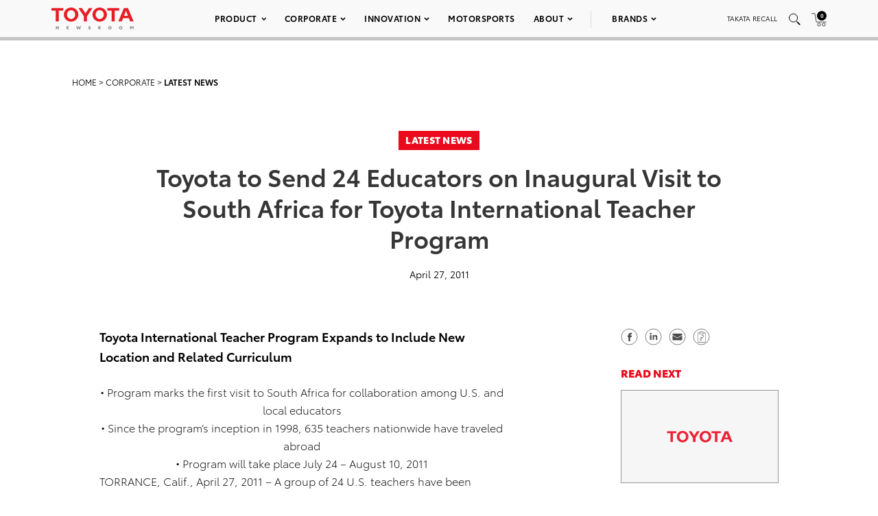

--- FILE ---
content_type: text/html; charset=utf-8
request_url: https://www.google.com/recaptcha/api2/anchor?ar=1&k=6Ldl55gUAAAAAODWLNyPR_2KfYHNm-DfOveo0xfH&co=aHR0cHM6Ly9wcmVzc3Jvb20udG95b3RhLmNvbTo0NDM.&hl=en&v=PoyoqOPhxBO7pBk68S4YbpHZ&size=normal&anchor-ms=20000&execute-ms=30000&cb=pbipesfyga0c
body_size: 49654
content:
<!DOCTYPE HTML><html dir="ltr" lang="en"><head><meta http-equiv="Content-Type" content="text/html; charset=UTF-8">
<meta http-equiv="X-UA-Compatible" content="IE=edge">
<title>reCAPTCHA</title>
<style type="text/css">
/* cyrillic-ext */
@font-face {
  font-family: 'Roboto';
  font-style: normal;
  font-weight: 400;
  font-stretch: 100%;
  src: url(//fonts.gstatic.com/s/roboto/v48/KFO7CnqEu92Fr1ME7kSn66aGLdTylUAMa3GUBHMdazTgWw.woff2) format('woff2');
  unicode-range: U+0460-052F, U+1C80-1C8A, U+20B4, U+2DE0-2DFF, U+A640-A69F, U+FE2E-FE2F;
}
/* cyrillic */
@font-face {
  font-family: 'Roboto';
  font-style: normal;
  font-weight: 400;
  font-stretch: 100%;
  src: url(//fonts.gstatic.com/s/roboto/v48/KFO7CnqEu92Fr1ME7kSn66aGLdTylUAMa3iUBHMdazTgWw.woff2) format('woff2');
  unicode-range: U+0301, U+0400-045F, U+0490-0491, U+04B0-04B1, U+2116;
}
/* greek-ext */
@font-face {
  font-family: 'Roboto';
  font-style: normal;
  font-weight: 400;
  font-stretch: 100%;
  src: url(//fonts.gstatic.com/s/roboto/v48/KFO7CnqEu92Fr1ME7kSn66aGLdTylUAMa3CUBHMdazTgWw.woff2) format('woff2');
  unicode-range: U+1F00-1FFF;
}
/* greek */
@font-face {
  font-family: 'Roboto';
  font-style: normal;
  font-weight: 400;
  font-stretch: 100%;
  src: url(//fonts.gstatic.com/s/roboto/v48/KFO7CnqEu92Fr1ME7kSn66aGLdTylUAMa3-UBHMdazTgWw.woff2) format('woff2');
  unicode-range: U+0370-0377, U+037A-037F, U+0384-038A, U+038C, U+038E-03A1, U+03A3-03FF;
}
/* math */
@font-face {
  font-family: 'Roboto';
  font-style: normal;
  font-weight: 400;
  font-stretch: 100%;
  src: url(//fonts.gstatic.com/s/roboto/v48/KFO7CnqEu92Fr1ME7kSn66aGLdTylUAMawCUBHMdazTgWw.woff2) format('woff2');
  unicode-range: U+0302-0303, U+0305, U+0307-0308, U+0310, U+0312, U+0315, U+031A, U+0326-0327, U+032C, U+032F-0330, U+0332-0333, U+0338, U+033A, U+0346, U+034D, U+0391-03A1, U+03A3-03A9, U+03B1-03C9, U+03D1, U+03D5-03D6, U+03F0-03F1, U+03F4-03F5, U+2016-2017, U+2034-2038, U+203C, U+2040, U+2043, U+2047, U+2050, U+2057, U+205F, U+2070-2071, U+2074-208E, U+2090-209C, U+20D0-20DC, U+20E1, U+20E5-20EF, U+2100-2112, U+2114-2115, U+2117-2121, U+2123-214F, U+2190, U+2192, U+2194-21AE, U+21B0-21E5, U+21F1-21F2, U+21F4-2211, U+2213-2214, U+2216-22FF, U+2308-230B, U+2310, U+2319, U+231C-2321, U+2336-237A, U+237C, U+2395, U+239B-23B7, U+23D0, U+23DC-23E1, U+2474-2475, U+25AF, U+25B3, U+25B7, U+25BD, U+25C1, U+25CA, U+25CC, U+25FB, U+266D-266F, U+27C0-27FF, U+2900-2AFF, U+2B0E-2B11, U+2B30-2B4C, U+2BFE, U+3030, U+FF5B, U+FF5D, U+1D400-1D7FF, U+1EE00-1EEFF;
}
/* symbols */
@font-face {
  font-family: 'Roboto';
  font-style: normal;
  font-weight: 400;
  font-stretch: 100%;
  src: url(//fonts.gstatic.com/s/roboto/v48/KFO7CnqEu92Fr1ME7kSn66aGLdTylUAMaxKUBHMdazTgWw.woff2) format('woff2');
  unicode-range: U+0001-000C, U+000E-001F, U+007F-009F, U+20DD-20E0, U+20E2-20E4, U+2150-218F, U+2190, U+2192, U+2194-2199, U+21AF, U+21E6-21F0, U+21F3, U+2218-2219, U+2299, U+22C4-22C6, U+2300-243F, U+2440-244A, U+2460-24FF, U+25A0-27BF, U+2800-28FF, U+2921-2922, U+2981, U+29BF, U+29EB, U+2B00-2BFF, U+4DC0-4DFF, U+FFF9-FFFB, U+10140-1018E, U+10190-1019C, U+101A0, U+101D0-101FD, U+102E0-102FB, U+10E60-10E7E, U+1D2C0-1D2D3, U+1D2E0-1D37F, U+1F000-1F0FF, U+1F100-1F1AD, U+1F1E6-1F1FF, U+1F30D-1F30F, U+1F315, U+1F31C, U+1F31E, U+1F320-1F32C, U+1F336, U+1F378, U+1F37D, U+1F382, U+1F393-1F39F, U+1F3A7-1F3A8, U+1F3AC-1F3AF, U+1F3C2, U+1F3C4-1F3C6, U+1F3CA-1F3CE, U+1F3D4-1F3E0, U+1F3ED, U+1F3F1-1F3F3, U+1F3F5-1F3F7, U+1F408, U+1F415, U+1F41F, U+1F426, U+1F43F, U+1F441-1F442, U+1F444, U+1F446-1F449, U+1F44C-1F44E, U+1F453, U+1F46A, U+1F47D, U+1F4A3, U+1F4B0, U+1F4B3, U+1F4B9, U+1F4BB, U+1F4BF, U+1F4C8-1F4CB, U+1F4D6, U+1F4DA, U+1F4DF, U+1F4E3-1F4E6, U+1F4EA-1F4ED, U+1F4F7, U+1F4F9-1F4FB, U+1F4FD-1F4FE, U+1F503, U+1F507-1F50B, U+1F50D, U+1F512-1F513, U+1F53E-1F54A, U+1F54F-1F5FA, U+1F610, U+1F650-1F67F, U+1F687, U+1F68D, U+1F691, U+1F694, U+1F698, U+1F6AD, U+1F6B2, U+1F6B9-1F6BA, U+1F6BC, U+1F6C6-1F6CF, U+1F6D3-1F6D7, U+1F6E0-1F6EA, U+1F6F0-1F6F3, U+1F6F7-1F6FC, U+1F700-1F7FF, U+1F800-1F80B, U+1F810-1F847, U+1F850-1F859, U+1F860-1F887, U+1F890-1F8AD, U+1F8B0-1F8BB, U+1F8C0-1F8C1, U+1F900-1F90B, U+1F93B, U+1F946, U+1F984, U+1F996, U+1F9E9, U+1FA00-1FA6F, U+1FA70-1FA7C, U+1FA80-1FA89, U+1FA8F-1FAC6, U+1FACE-1FADC, U+1FADF-1FAE9, U+1FAF0-1FAF8, U+1FB00-1FBFF;
}
/* vietnamese */
@font-face {
  font-family: 'Roboto';
  font-style: normal;
  font-weight: 400;
  font-stretch: 100%;
  src: url(//fonts.gstatic.com/s/roboto/v48/KFO7CnqEu92Fr1ME7kSn66aGLdTylUAMa3OUBHMdazTgWw.woff2) format('woff2');
  unicode-range: U+0102-0103, U+0110-0111, U+0128-0129, U+0168-0169, U+01A0-01A1, U+01AF-01B0, U+0300-0301, U+0303-0304, U+0308-0309, U+0323, U+0329, U+1EA0-1EF9, U+20AB;
}
/* latin-ext */
@font-face {
  font-family: 'Roboto';
  font-style: normal;
  font-weight: 400;
  font-stretch: 100%;
  src: url(//fonts.gstatic.com/s/roboto/v48/KFO7CnqEu92Fr1ME7kSn66aGLdTylUAMa3KUBHMdazTgWw.woff2) format('woff2');
  unicode-range: U+0100-02BA, U+02BD-02C5, U+02C7-02CC, U+02CE-02D7, U+02DD-02FF, U+0304, U+0308, U+0329, U+1D00-1DBF, U+1E00-1E9F, U+1EF2-1EFF, U+2020, U+20A0-20AB, U+20AD-20C0, U+2113, U+2C60-2C7F, U+A720-A7FF;
}
/* latin */
@font-face {
  font-family: 'Roboto';
  font-style: normal;
  font-weight: 400;
  font-stretch: 100%;
  src: url(//fonts.gstatic.com/s/roboto/v48/KFO7CnqEu92Fr1ME7kSn66aGLdTylUAMa3yUBHMdazQ.woff2) format('woff2');
  unicode-range: U+0000-00FF, U+0131, U+0152-0153, U+02BB-02BC, U+02C6, U+02DA, U+02DC, U+0304, U+0308, U+0329, U+2000-206F, U+20AC, U+2122, U+2191, U+2193, U+2212, U+2215, U+FEFF, U+FFFD;
}
/* cyrillic-ext */
@font-face {
  font-family: 'Roboto';
  font-style: normal;
  font-weight: 500;
  font-stretch: 100%;
  src: url(//fonts.gstatic.com/s/roboto/v48/KFO7CnqEu92Fr1ME7kSn66aGLdTylUAMa3GUBHMdazTgWw.woff2) format('woff2');
  unicode-range: U+0460-052F, U+1C80-1C8A, U+20B4, U+2DE0-2DFF, U+A640-A69F, U+FE2E-FE2F;
}
/* cyrillic */
@font-face {
  font-family: 'Roboto';
  font-style: normal;
  font-weight: 500;
  font-stretch: 100%;
  src: url(//fonts.gstatic.com/s/roboto/v48/KFO7CnqEu92Fr1ME7kSn66aGLdTylUAMa3iUBHMdazTgWw.woff2) format('woff2');
  unicode-range: U+0301, U+0400-045F, U+0490-0491, U+04B0-04B1, U+2116;
}
/* greek-ext */
@font-face {
  font-family: 'Roboto';
  font-style: normal;
  font-weight: 500;
  font-stretch: 100%;
  src: url(//fonts.gstatic.com/s/roboto/v48/KFO7CnqEu92Fr1ME7kSn66aGLdTylUAMa3CUBHMdazTgWw.woff2) format('woff2');
  unicode-range: U+1F00-1FFF;
}
/* greek */
@font-face {
  font-family: 'Roboto';
  font-style: normal;
  font-weight: 500;
  font-stretch: 100%;
  src: url(//fonts.gstatic.com/s/roboto/v48/KFO7CnqEu92Fr1ME7kSn66aGLdTylUAMa3-UBHMdazTgWw.woff2) format('woff2');
  unicode-range: U+0370-0377, U+037A-037F, U+0384-038A, U+038C, U+038E-03A1, U+03A3-03FF;
}
/* math */
@font-face {
  font-family: 'Roboto';
  font-style: normal;
  font-weight: 500;
  font-stretch: 100%;
  src: url(//fonts.gstatic.com/s/roboto/v48/KFO7CnqEu92Fr1ME7kSn66aGLdTylUAMawCUBHMdazTgWw.woff2) format('woff2');
  unicode-range: U+0302-0303, U+0305, U+0307-0308, U+0310, U+0312, U+0315, U+031A, U+0326-0327, U+032C, U+032F-0330, U+0332-0333, U+0338, U+033A, U+0346, U+034D, U+0391-03A1, U+03A3-03A9, U+03B1-03C9, U+03D1, U+03D5-03D6, U+03F0-03F1, U+03F4-03F5, U+2016-2017, U+2034-2038, U+203C, U+2040, U+2043, U+2047, U+2050, U+2057, U+205F, U+2070-2071, U+2074-208E, U+2090-209C, U+20D0-20DC, U+20E1, U+20E5-20EF, U+2100-2112, U+2114-2115, U+2117-2121, U+2123-214F, U+2190, U+2192, U+2194-21AE, U+21B0-21E5, U+21F1-21F2, U+21F4-2211, U+2213-2214, U+2216-22FF, U+2308-230B, U+2310, U+2319, U+231C-2321, U+2336-237A, U+237C, U+2395, U+239B-23B7, U+23D0, U+23DC-23E1, U+2474-2475, U+25AF, U+25B3, U+25B7, U+25BD, U+25C1, U+25CA, U+25CC, U+25FB, U+266D-266F, U+27C0-27FF, U+2900-2AFF, U+2B0E-2B11, U+2B30-2B4C, U+2BFE, U+3030, U+FF5B, U+FF5D, U+1D400-1D7FF, U+1EE00-1EEFF;
}
/* symbols */
@font-face {
  font-family: 'Roboto';
  font-style: normal;
  font-weight: 500;
  font-stretch: 100%;
  src: url(//fonts.gstatic.com/s/roboto/v48/KFO7CnqEu92Fr1ME7kSn66aGLdTylUAMaxKUBHMdazTgWw.woff2) format('woff2');
  unicode-range: U+0001-000C, U+000E-001F, U+007F-009F, U+20DD-20E0, U+20E2-20E4, U+2150-218F, U+2190, U+2192, U+2194-2199, U+21AF, U+21E6-21F0, U+21F3, U+2218-2219, U+2299, U+22C4-22C6, U+2300-243F, U+2440-244A, U+2460-24FF, U+25A0-27BF, U+2800-28FF, U+2921-2922, U+2981, U+29BF, U+29EB, U+2B00-2BFF, U+4DC0-4DFF, U+FFF9-FFFB, U+10140-1018E, U+10190-1019C, U+101A0, U+101D0-101FD, U+102E0-102FB, U+10E60-10E7E, U+1D2C0-1D2D3, U+1D2E0-1D37F, U+1F000-1F0FF, U+1F100-1F1AD, U+1F1E6-1F1FF, U+1F30D-1F30F, U+1F315, U+1F31C, U+1F31E, U+1F320-1F32C, U+1F336, U+1F378, U+1F37D, U+1F382, U+1F393-1F39F, U+1F3A7-1F3A8, U+1F3AC-1F3AF, U+1F3C2, U+1F3C4-1F3C6, U+1F3CA-1F3CE, U+1F3D4-1F3E0, U+1F3ED, U+1F3F1-1F3F3, U+1F3F5-1F3F7, U+1F408, U+1F415, U+1F41F, U+1F426, U+1F43F, U+1F441-1F442, U+1F444, U+1F446-1F449, U+1F44C-1F44E, U+1F453, U+1F46A, U+1F47D, U+1F4A3, U+1F4B0, U+1F4B3, U+1F4B9, U+1F4BB, U+1F4BF, U+1F4C8-1F4CB, U+1F4D6, U+1F4DA, U+1F4DF, U+1F4E3-1F4E6, U+1F4EA-1F4ED, U+1F4F7, U+1F4F9-1F4FB, U+1F4FD-1F4FE, U+1F503, U+1F507-1F50B, U+1F50D, U+1F512-1F513, U+1F53E-1F54A, U+1F54F-1F5FA, U+1F610, U+1F650-1F67F, U+1F687, U+1F68D, U+1F691, U+1F694, U+1F698, U+1F6AD, U+1F6B2, U+1F6B9-1F6BA, U+1F6BC, U+1F6C6-1F6CF, U+1F6D3-1F6D7, U+1F6E0-1F6EA, U+1F6F0-1F6F3, U+1F6F7-1F6FC, U+1F700-1F7FF, U+1F800-1F80B, U+1F810-1F847, U+1F850-1F859, U+1F860-1F887, U+1F890-1F8AD, U+1F8B0-1F8BB, U+1F8C0-1F8C1, U+1F900-1F90B, U+1F93B, U+1F946, U+1F984, U+1F996, U+1F9E9, U+1FA00-1FA6F, U+1FA70-1FA7C, U+1FA80-1FA89, U+1FA8F-1FAC6, U+1FACE-1FADC, U+1FADF-1FAE9, U+1FAF0-1FAF8, U+1FB00-1FBFF;
}
/* vietnamese */
@font-face {
  font-family: 'Roboto';
  font-style: normal;
  font-weight: 500;
  font-stretch: 100%;
  src: url(//fonts.gstatic.com/s/roboto/v48/KFO7CnqEu92Fr1ME7kSn66aGLdTylUAMa3OUBHMdazTgWw.woff2) format('woff2');
  unicode-range: U+0102-0103, U+0110-0111, U+0128-0129, U+0168-0169, U+01A0-01A1, U+01AF-01B0, U+0300-0301, U+0303-0304, U+0308-0309, U+0323, U+0329, U+1EA0-1EF9, U+20AB;
}
/* latin-ext */
@font-face {
  font-family: 'Roboto';
  font-style: normal;
  font-weight: 500;
  font-stretch: 100%;
  src: url(//fonts.gstatic.com/s/roboto/v48/KFO7CnqEu92Fr1ME7kSn66aGLdTylUAMa3KUBHMdazTgWw.woff2) format('woff2');
  unicode-range: U+0100-02BA, U+02BD-02C5, U+02C7-02CC, U+02CE-02D7, U+02DD-02FF, U+0304, U+0308, U+0329, U+1D00-1DBF, U+1E00-1E9F, U+1EF2-1EFF, U+2020, U+20A0-20AB, U+20AD-20C0, U+2113, U+2C60-2C7F, U+A720-A7FF;
}
/* latin */
@font-face {
  font-family: 'Roboto';
  font-style: normal;
  font-weight: 500;
  font-stretch: 100%;
  src: url(//fonts.gstatic.com/s/roboto/v48/KFO7CnqEu92Fr1ME7kSn66aGLdTylUAMa3yUBHMdazQ.woff2) format('woff2');
  unicode-range: U+0000-00FF, U+0131, U+0152-0153, U+02BB-02BC, U+02C6, U+02DA, U+02DC, U+0304, U+0308, U+0329, U+2000-206F, U+20AC, U+2122, U+2191, U+2193, U+2212, U+2215, U+FEFF, U+FFFD;
}
/* cyrillic-ext */
@font-face {
  font-family: 'Roboto';
  font-style: normal;
  font-weight: 900;
  font-stretch: 100%;
  src: url(//fonts.gstatic.com/s/roboto/v48/KFO7CnqEu92Fr1ME7kSn66aGLdTylUAMa3GUBHMdazTgWw.woff2) format('woff2');
  unicode-range: U+0460-052F, U+1C80-1C8A, U+20B4, U+2DE0-2DFF, U+A640-A69F, U+FE2E-FE2F;
}
/* cyrillic */
@font-face {
  font-family: 'Roboto';
  font-style: normal;
  font-weight: 900;
  font-stretch: 100%;
  src: url(//fonts.gstatic.com/s/roboto/v48/KFO7CnqEu92Fr1ME7kSn66aGLdTylUAMa3iUBHMdazTgWw.woff2) format('woff2');
  unicode-range: U+0301, U+0400-045F, U+0490-0491, U+04B0-04B1, U+2116;
}
/* greek-ext */
@font-face {
  font-family: 'Roboto';
  font-style: normal;
  font-weight: 900;
  font-stretch: 100%;
  src: url(//fonts.gstatic.com/s/roboto/v48/KFO7CnqEu92Fr1ME7kSn66aGLdTylUAMa3CUBHMdazTgWw.woff2) format('woff2');
  unicode-range: U+1F00-1FFF;
}
/* greek */
@font-face {
  font-family: 'Roboto';
  font-style: normal;
  font-weight: 900;
  font-stretch: 100%;
  src: url(//fonts.gstatic.com/s/roboto/v48/KFO7CnqEu92Fr1ME7kSn66aGLdTylUAMa3-UBHMdazTgWw.woff2) format('woff2');
  unicode-range: U+0370-0377, U+037A-037F, U+0384-038A, U+038C, U+038E-03A1, U+03A3-03FF;
}
/* math */
@font-face {
  font-family: 'Roboto';
  font-style: normal;
  font-weight: 900;
  font-stretch: 100%;
  src: url(//fonts.gstatic.com/s/roboto/v48/KFO7CnqEu92Fr1ME7kSn66aGLdTylUAMawCUBHMdazTgWw.woff2) format('woff2');
  unicode-range: U+0302-0303, U+0305, U+0307-0308, U+0310, U+0312, U+0315, U+031A, U+0326-0327, U+032C, U+032F-0330, U+0332-0333, U+0338, U+033A, U+0346, U+034D, U+0391-03A1, U+03A3-03A9, U+03B1-03C9, U+03D1, U+03D5-03D6, U+03F0-03F1, U+03F4-03F5, U+2016-2017, U+2034-2038, U+203C, U+2040, U+2043, U+2047, U+2050, U+2057, U+205F, U+2070-2071, U+2074-208E, U+2090-209C, U+20D0-20DC, U+20E1, U+20E5-20EF, U+2100-2112, U+2114-2115, U+2117-2121, U+2123-214F, U+2190, U+2192, U+2194-21AE, U+21B0-21E5, U+21F1-21F2, U+21F4-2211, U+2213-2214, U+2216-22FF, U+2308-230B, U+2310, U+2319, U+231C-2321, U+2336-237A, U+237C, U+2395, U+239B-23B7, U+23D0, U+23DC-23E1, U+2474-2475, U+25AF, U+25B3, U+25B7, U+25BD, U+25C1, U+25CA, U+25CC, U+25FB, U+266D-266F, U+27C0-27FF, U+2900-2AFF, U+2B0E-2B11, U+2B30-2B4C, U+2BFE, U+3030, U+FF5B, U+FF5D, U+1D400-1D7FF, U+1EE00-1EEFF;
}
/* symbols */
@font-face {
  font-family: 'Roboto';
  font-style: normal;
  font-weight: 900;
  font-stretch: 100%;
  src: url(//fonts.gstatic.com/s/roboto/v48/KFO7CnqEu92Fr1ME7kSn66aGLdTylUAMaxKUBHMdazTgWw.woff2) format('woff2');
  unicode-range: U+0001-000C, U+000E-001F, U+007F-009F, U+20DD-20E0, U+20E2-20E4, U+2150-218F, U+2190, U+2192, U+2194-2199, U+21AF, U+21E6-21F0, U+21F3, U+2218-2219, U+2299, U+22C4-22C6, U+2300-243F, U+2440-244A, U+2460-24FF, U+25A0-27BF, U+2800-28FF, U+2921-2922, U+2981, U+29BF, U+29EB, U+2B00-2BFF, U+4DC0-4DFF, U+FFF9-FFFB, U+10140-1018E, U+10190-1019C, U+101A0, U+101D0-101FD, U+102E0-102FB, U+10E60-10E7E, U+1D2C0-1D2D3, U+1D2E0-1D37F, U+1F000-1F0FF, U+1F100-1F1AD, U+1F1E6-1F1FF, U+1F30D-1F30F, U+1F315, U+1F31C, U+1F31E, U+1F320-1F32C, U+1F336, U+1F378, U+1F37D, U+1F382, U+1F393-1F39F, U+1F3A7-1F3A8, U+1F3AC-1F3AF, U+1F3C2, U+1F3C4-1F3C6, U+1F3CA-1F3CE, U+1F3D4-1F3E0, U+1F3ED, U+1F3F1-1F3F3, U+1F3F5-1F3F7, U+1F408, U+1F415, U+1F41F, U+1F426, U+1F43F, U+1F441-1F442, U+1F444, U+1F446-1F449, U+1F44C-1F44E, U+1F453, U+1F46A, U+1F47D, U+1F4A3, U+1F4B0, U+1F4B3, U+1F4B9, U+1F4BB, U+1F4BF, U+1F4C8-1F4CB, U+1F4D6, U+1F4DA, U+1F4DF, U+1F4E3-1F4E6, U+1F4EA-1F4ED, U+1F4F7, U+1F4F9-1F4FB, U+1F4FD-1F4FE, U+1F503, U+1F507-1F50B, U+1F50D, U+1F512-1F513, U+1F53E-1F54A, U+1F54F-1F5FA, U+1F610, U+1F650-1F67F, U+1F687, U+1F68D, U+1F691, U+1F694, U+1F698, U+1F6AD, U+1F6B2, U+1F6B9-1F6BA, U+1F6BC, U+1F6C6-1F6CF, U+1F6D3-1F6D7, U+1F6E0-1F6EA, U+1F6F0-1F6F3, U+1F6F7-1F6FC, U+1F700-1F7FF, U+1F800-1F80B, U+1F810-1F847, U+1F850-1F859, U+1F860-1F887, U+1F890-1F8AD, U+1F8B0-1F8BB, U+1F8C0-1F8C1, U+1F900-1F90B, U+1F93B, U+1F946, U+1F984, U+1F996, U+1F9E9, U+1FA00-1FA6F, U+1FA70-1FA7C, U+1FA80-1FA89, U+1FA8F-1FAC6, U+1FACE-1FADC, U+1FADF-1FAE9, U+1FAF0-1FAF8, U+1FB00-1FBFF;
}
/* vietnamese */
@font-face {
  font-family: 'Roboto';
  font-style: normal;
  font-weight: 900;
  font-stretch: 100%;
  src: url(//fonts.gstatic.com/s/roboto/v48/KFO7CnqEu92Fr1ME7kSn66aGLdTylUAMa3OUBHMdazTgWw.woff2) format('woff2');
  unicode-range: U+0102-0103, U+0110-0111, U+0128-0129, U+0168-0169, U+01A0-01A1, U+01AF-01B0, U+0300-0301, U+0303-0304, U+0308-0309, U+0323, U+0329, U+1EA0-1EF9, U+20AB;
}
/* latin-ext */
@font-face {
  font-family: 'Roboto';
  font-style: normal;
  font-weight: 900;
  font-stretch: 100%;
  src: url(//fonts.gstatic.com/s/roboto/v48/KFO7CnqEu92Fr1ME7kSn66aGLdTylUAMa3KUBHMdazTgWw.woff2) format('woff2');
  unicode-range: U+0100-02BA, U+02BD-02C5, U+02C7-02CC, U+02CE-02D7, U+02DD-02FF, U+0304, U+0308, U+0329, U+1D00-1DBF, U+1E00-1E9F, U+1EF2-1EFF, U+2020, U+20A0-20AB, U+20AD-20C0, U+2113, U+2C60-2C7F, U+A720-A7FF;
}
/* latin */
@font-face {
  font-family: 'Roboto';
  font-style: normal;
  font-weight: 900;
  font-stretch: 100%;
  src: url(//fonts.gstatic.com/s/roboto/v48/KFO7CnqEu92Fr1ME7kSn66aGLdTylUAMa3yUBHMdazQ.woff2) format('woff2');
  unicode-range: U+0000-00FF, U+0131, U+0152-0153, U+02BB-02BC, U+02C6, U+02DA, U+02DC, U+0304, U+0308, U+0329, U+2000-206F, U+20AC, U+2122, U+2191, U+2193, U+2212, U+2215, U+FEFF, U+FFFD;
}

</style>
<link rel="stylesheet" type="text/css" href="https://www.gstatic.com/recaptcha/releases/PoyoqOPhxBO7pBk68S4YbpHZ/styles__ltr.css">
<script nonce="6cMvh6yR3eztGaShpt6i0A" type="text/javascript">window['__recaptcha_api'] = 'https://www.google.com/recaptcha/api2/';</script>
<script type="text/javascript" src="https://www.gstatic.com/recaptcha/releases/PoyoqOPhxBO7pBk68S4YbpHZ/recaptcha__en.js" nonce="6cMvh6yR3eztGaShpt6i0A">
      
    </script></head>
<body><div id="rc-anchor-alert" class="rc-anchor-alert"></div>
<input type="hidden" id="recaptcha-token" value="[base64]">
<script type="text/javascript" nonce="6cMvh6yR3eztGaShpt6i0A">
      recaptcha.anchor.Main.init("[\x22ainput\x22,[\x22bgdata\x22,\x22\x22,\[base64]/[base64]/[base64]/[base64]/[base64]/UltsKytdPUU6KEU8MjA0OD9SW2wrK109RT4+NnwxOTI6KChFJjY0NTEyKT09NTUyOTYmJk0rMTxjLmxlbmd0aCYmKGMuY2hhckNvZGVBdChNKzEpJjY0NTEyKT09NTYzMjA/[base64]/[base64]/[base64]/[base64]/[base64]/[base64]/[base64]\x22,\[base64]\\u003d\\u003d\x22,\[base64]/Csy8jHR/Dk8O1w4bDqsKMw47DrULDiMKeO2nChcOfw7TDrcKKw5FhNUcUw5N9P8KRwqJZw7c+F8KIMD7Dq8KFw47DjsOBwqHDjAV0w7o8McOXw4nDvyXDiMONDcO6w6N5w50vw6Z3wpJRYGrDjEY6w60zYcOqw6pgMsKKSMObPgtVw4DDuADCjU3Cj2/Dh3zCh1PDpkAgXQzCnlvDoU9bQMO8wq4TwoZ8wpYhwoV/w499aMOfACLDnGlvF8KRw5MSYwRPwrxHPMKjw4R1w4LCi8OawrtILsOxwr8OGMK5wr/DoMKnw5LCtjpQwp7CtjgBFcKZJMKJR8K6w4VlwrI/w4laYEfCq8OnN23Cg8KiLk1Ww7zDtiwKQyrCmMOcw4EDwqonLwpve8O1wrbDiG/[base64]/LRXDmMKfwqI+w5PDi31qGMK5wpjCpyXDpG9OwpzDk8OHw47CocOlw4BKY8O3R14KXcO/S0xHBR1jw4XDpB99wqB1woVXw4DDoSxXwpXCmzAowpR9wrthVhjDncKxwrtmw6tOMSNqw7Bpw4rCuMKjNw5YFmLDsk7Cl8KBwoHDszkCw78ww4fDohXDnsKOw5zCvlR0w5lFw5EffMKcwrvDrBTDkG0qaERwwqHCrgvDtjXClzN3wrHCmQzCo1s/w5ELw7fDrzrClMK2e8Kwwr/[base64]/fWJOXwXCp8K6w4JSwo7CpCkyw78jdMK/w6XDj8KjAMKXwoPDocKPwpQaw7xlOVljwoMbADnClmTDq8OLIALCpWDDlTF4O8OtwqzDtksQwo/[base64]/DssOMw4p5H3gUwpDDg8K1w6sWDDBJwqrCrT3CgsKufMOAw4/DsAFJwolow6I7wo3CscOtw7d2NFbDjhnCsxnDgMOVCcOAwoEdwr7DvcOrCFjCikXCsDDCoFDCusK5WsOhd8OiRXvDp8O+w6nCvcOoDcO3w6fDi8K6YcOMAsOgBcKXw5kAbcOQMsK5w7XCu8K2w6cAwoFAw7wFw788wq/DusKbw7TDlsKPfn9zZ0dRNxEuwoQBw4PDjcOsw6zCnGDCrsOzTiQ7wohSJ0g+wphDSVTDiB7CrzwXwol7w6hXw4d0w4EqwoHDkghdfsO9w7XDlBBewqzCq0XDo8KTLsKEw4jCkcK2woHDi8KYw6nDlk/CvG5Xw4jDhGVWG8OPw5EGwqPChzDClMKBd8KswofDpcOWLMKLwohGKhDDrMO0KideFHhjPGp+HkvDusO5d00Bw5tHwrsjLjlOwr7DhMOrYmZSVMKtKUpnewc2UcOJUMOtIsKNL8KQwr0ow6pBwpkCwo0Fw550PhwLE1Fowpg/[base64]/CtGwibXTCpzsnJHvCucOOw4QHF8KreXo4wrxoNFhPw5nDs8OLw4TDuBsswqUpWiEQw5lgw6/CpGENw4FnZsKrw5zCssKRw6YTw7YUHcOFwrTCpMK6I8KjwpHCoiLDrybCusOswqzDqRZvMS9mwrvCinjCssOVKnzDshxiwqXDmhbCiT5JwpRWwoPCg8OlwphtwrzCkw7DvsOzwqQ/Fw8QwrY1dsKXw5nCr17DqnfCvTXCtsOYw5l1w5fDncK5wpPCkjJteMOhwoXDkcKnwrxALVrDjMK/wqI/[base64]/Ci8Kqw5cTw6zDj8OnVsOFEMK/[base64]/ChcOKMl/ClsORw5XDj8OXX8Kyw75ZwrcFaVEzKjYnHWHDkFN8wpYTw7fDjsK+w7LDiMOkMsOdwrcNcMKmW8K5w4LDg3EUP0TCgnvDhh/DlMK/w5XDoMOEwpZ7w60GexjDqlDCtk/DgBjDscOdwoUpH8K2wpFOd8KPDsOBL8Ozw7zDrcKSw69TwoRJw6HDmRVvw4plwrjDsy1iVsOxasODw5vDsMOcVD4Vwq/DmjpPfVdvIDDDrcKTfMK7bgwoWMOlfsKAwq/Dl8O1wpLDhMKsYm/DmMO6BMK0wrvDh8O8JxrDs1Y0wovDuMKNYXfCh8O2wq/Ch2vClcO6K8OudcOcMsKRw7vDncK5F8OswqlXw6hqHcOow6p7wr83S3Zgw6VMwpDCjcKLwoRfwqHDsMOXwpsCwoPDv3/DtsKIw47DtmUXecOQw7jDjwAYw4N9RsKpw7kXJMKSJgNMw54aT8OcFhUnw7o2w6Zxwp1pbSVXTBbDvsObfQPCiyMdw6fDj8ONwrHDu13Dl2TChMK4w5gdw4PDhXJxA8O9w4J6w5jCljDDixvDicO3w7TCrD3Cr8OPwpjDjW/CmMOnwpTCnMKow6fDrlECbcOSw5gqw4PCo8OfWnrDscKQaCXCrTLDuz1xwrLDgj7Cr3vCrsKdTUXCtsKdwoJZcMKcTAc2PxHDqGc1wqMCMxjDgB3Dn8Opw7sKwoNgw6BpMsO2wphNPMKvwpwKVB5Ew5jDvsO3ecOLUSRkwr9gZMOIwoNaM08+w5/DrcOUw6MbV0rCr8OdIsO/wpXCrcKPw6fDmQ7Cq8K5RgHDtVDDmVfDgzpHJ8KvwpjChxjClFEiaxfDmzEuw4/DgcOXKmAmw4F1wqI3wp/Dm8Ocw6RYwrsswqzDqsO/IsOqfcKwPsK2wpjCpMKpwr9iXMOwWWtWw4vCs8KcRX57C1BnYFZHw4bCi18ARQUedGzCgjjDnjPDqH9Vw7PCvj40wpTDkj7Cv8O/wqcATUtgPsKuIhrCpMKMw5NubDbCgytzw4rClsO+QsO/BXfDgiEXwqQAwpglccK/JcO6wrjCisO1wqAhLCRaLQPDnAvCvBXCsMK/woIHFMKvwprDqnw1JWLDtUHDgMOGw5PDkxoiw4HChcOxFcOYCGUow7nCjWciwqdiUsKew5rCrXLCrMKbwpNaFsKBw6TCsD/[base64]/wr9/[base64]/wrhEwqvDtsOEccK7wrrDtxMcwrNQXmTDnT/[base64]/SnXDrD8sw5ltM1XCqsOZRBpnen7Dn8O8QA7CvCbDvTJRcCgNwo3DlX/Dv0dzwrHDuDRrwpVGwrBrWMOUwoA6L1TDrMOewr56CV04KsKow77CqFwLLxnDqT/CtMOcwo8uw6XDqRfDk8OIHcOvwqHCmMOrw51Aw4RSw5fDgcOAw6diwqZtw6zCgMKbOMKiScKxVFk5N8O/w7nClcOaNMK9w7nCvwHDoMOTHF3Dv8OcMGJnwpUlIcOSXMO/fsKIBsOLw7nDvHtzw7Z/w74yw7Ymw6PCqsOXwp7Dv0rDjUjDtkpMM8O4V8KFwoFnw5nCmlbDmMOWTsKTw6sBbAQ5w4QswpI2bMKow7EUNBo/[base64]/[base64]/DmcOxwqvDpMOkEMKCw6LDg08UfsOIfXHDvV1pX8KbAMOIw7t8fEhMwoUdwp7CisKgbiPDqsKAGMOMGcOaw7zCuys1f8KQwrJgPm7CpB7CvmvCrsKQwqNzWWjCksKCwqHDkjlEecOQw53Dk8KfYE/DgMOTwrwVXndnw4ssw6jDm8O6bsORw4jCk8KFwoA6w5xvwqgsw6/DjMKsR8OOa1jDhcKOdRcBIyjDoxUtaXrCiMOTe8KqwqQzw5Aow6E3w5XCusKVwpllw7bClcKvw5N/w6nDncOfwpg7H8OBLcO4YsOHDCZLCwDDlsOALsK5wpfDgcKww7fDsW41wo7CrjgRNkTCmnbDnHDCocOaWk/Cg8KUEgc+w7fCjcKfw4duVMKvw50uw4Fcwqw3Ez82bsKuwq5MwoLCgQPCv8KUH1LCrz3DicKuwrtrf0RIDxjCsMOvXsOkesO0fsKfw6o7wrPCscO2d8KPw4NNKMOnR2nDiBEaw7/CicO4wpoLw6LCrcO7wrIZa8OdYcKIDcKSTcOCP3XDkBxPw5J8woTDs31dwo3ChcKEwobDlD8QdMOWw5MCHWUFwopAwqdpDcK/[base64]/CMKkWcK6wppAwp8gw63DjcKfTcKxwpFaczYrS8KAwrpABgozTx83w4/DosOdDcOsPMOGDWzCiwnCk8O7LsKIGmh5w77DlsOxQsO+woE7PMKeIGbCvcOBw5PCu3TCui0Hw5DCiMOWwqwFYFA1LMKwIxrClh7Dh0MfwrHDpcORw7rDhVrDgRZXCiFpf8OSw6gZQ8Kcw6t1wrcOB8K/wp7ClcKsw6puwpLCr198IC3Ch8Oew7FOVcKNw5rDlMKow73CgxodwqdKYiEBbHUgw4BZw5NHw5pCNMKJS8Ohw77DgUVBY8Orw4fDkcK9FnVUw43ClXvDgGXDsRfCk8KBWyseC8OMEcKww51Bw6DDmm7CpMOEw5zCqsO9w6tRRVJMVcOjeD/DjsOHESc3wqUcwq/Dt8KGw7jCuMOYwrrCiDR/w6fCncK8wpR5wrTDghsqw6PDqMKywpJjwpUQKsKIHcOLw4rDuXx/ZQxDworDgMKVwobCrk/DlAbDvDbClGrCgQrDq0wAwpAhcxPCjcKcw6LCpMKuwoViNS/CscKWw5XDpgNvf8ORw7XCvjpHw6RdL2kHwp4KJzHDhFN3w5YdNV5XwpDCnUYRwoxeD8KXSxrDv1/CgsOQw5nDtMKZdMO3wr9vwr7CocK3wp9gN8OQwpDChMKvN8KbVzzDoMOAODvDuRY8OsKnwpzDhsOyUcKBNsK5wqrCkxzDpyrDrEfCoRzCpsKEKhIuwpZnw43Dk8OheVfDqyLCoyEIwr/CssKLPMKAwoU3w71hwq7DhcOSWcO2NULCjsK4w5fDlwfDu2/[base64]/CrMOrGsO2TRfDmDHDuCbChsOOA1DDiQg9wq9HIU8JI8OGw605X8Kaw4TDo13DlHLCrsKOw4TCqGhAw6/DmF9JL8Okw6/DjSvDnH56w4bCogJxwpvCh8KqW8OgVMKdw5/CtVZIdwnDrCVswqI1Il7CsT9Nwo/Dk8K7P31owr0Ywrwnwo9Jw7x0IsKNXMOLw7cnwqUmBTXDlTkHfsK/wpTCrG1JwpAuw7zDocOQC8O4GcO8HB8qwpYFw5PCiMO0UsOEBlVxf8KSBzvDr23CqW/[base64]/DtlrCohs8F0jDhysrKcKywqHCizLDqMOhQiHCtRhGGlIDT8KCXD7CssKkwrpAwr4Kw55TCsKIwrPDicOEwoTDuB/[base64]/DqykKw5rCu8OYGTvCuDccw63DlsKmw4jCg8KhRERlUDI8OMKpwoZlEsOcJUdJwqE+wpvDkG/[base64]/[base64]/CnjrCjBLDv8OfFsK9O0jDt8OYaRoDEjRYYjPCt0gdahd+R8KDw6fDocOgQsOOJsKTO8KVQWw6IVFnw4bCu8OLP2RGw6TDoFbCoMOLwoDDsH7Cumojw75/wrMdBcKnwrLDs1YHw5fDuz/[base64]/w5LCi8OWcQXDvAbCucKpKsKvwoZLezLDqhXDiBUJLcO1wrRRTsKnaADCtAfCrTxlw5YRND3DgsOywoIwworClmHDmFgsPAsjacOdQw9Zw6NbH8KFw4JuwrsKUAktwp8rw4DDq8KbFsOhw7rDpS3DogF/Qk/DtcOzMjVswojDrn3CncOSwqkLR2zDncKtFj7Ck8OrHCk4LMK/[base64]/DkMOpYMOSBSnCs8Ocw6rClAQFwoYlFkM8w4g0AcKOMMOOwoFKIRkjwrBGIF3CqF1qMsKEXQBtdsOkw7HDsRxhQsO+XMKtF8K5dB/DiQjChcOSwqDDmsK8w7DDl8KiUMK/wrNaEMKaw7EjwqDCqCUNwqpzw7HDjg/CtiYuR8OqIcOiag1xwqY/YMKEMsOnUgpvVlHDrRjDgBTCnA7CoMK4aMOSworDvw5/[base64]/Drwwxw7hPw7fDu8K4JsOAThFMw4bCrX1uw5zCvsOiwrLCi08QSVXCpsKVw45HLnhXPMKNEgZtw5kuwrQvX1/DisOnAcOnwopYw4d/[base64]/DMKYwpdTIcKjwogBNcK2wp/[base64]/wps/wrFpDsOZw6HCk8OVf8KFwrfDvTbCjzvCnHTDqcK8MiMBwoduSVArwpLDmHY0NgvDgMKFPMKvFU7DusOWa8OMXMK0b0PDuSfChMOSelsES8O8ScKFwpzDn2PDjWsmwpLDoMKCfcOzw7HCpVfDscOvw73Dq8KCDsODwq3DozRzw6pgC8KRw43DoVtden/DrB1XwrXCrsK7Y8O2wonDkcONJsKAw7csYcONYsOnN8KlMDFjw5NMw6x4woZuw4TDukxHw6t8aUPDmQ4HwrrCh8KXUyxHeVp2WzTDu8Owwq/[base64]/CosKKw4XDm3jDrw03Fxp/[base64]/DnCLCgjnCl8OcEAXCr8OLw6PDj1/[base64]/[base64]/CisOhwo7CssOgSWPDimVFwrDCuSUYw6/Cq1DDpQQCXQdNQsOyYwVodRHDukbCgsKlwp3Cl8KIVhPCr2nDozEaVXfCh8OKw5sGw6FHwo4qwotsdUXCjGjDiMKDasO5Y8OuWBQjworCk3gKw4fDtFXCocOFasOtYwfChsOcwrHDicKUw7UOw4HCvMOfwr/CrmtAwrhtMULDjMKPw6/CgMKecRIwODw/[base64]/[base64]/[base64]/Co8OKESDDkgFqaG3DuwPDglzDsMOCw58/[base64]/DgsKIwrw8WsO3w4J8w7MBw4ZeLMKgwrDCu8K0ZnZefsO9wpxRwo/ChXlibcOgQHnDgsO/DMKxIsKFw4QQwpNEdsKAYMKySMOywpzDk8OrwpHCoMO3JxzDkcOewr0KwpnDvwhsw6YvwrnCs0JdwovCqz9hw5zDs8KLLgEBBMKlw5Y1aFXDh1zCgcKlwrMCw4rCoV3DgMOMw5hWT1o5woUnwr/DmMK4X8Klw5bDm8K/w79kw6nCjcOYwrs2DMKnwqdPwpfDlDAnLVoQwo7DuCUFw6jCvMOkDMOnwpVgBsOyQ8Ohwp4tworDpcOuwoLDpgTDkRnCsXfDrCnCvMKYTHbDq8KZw4J/WgzDn27CizzDlG3DqxkYw6DChsOiPUYDw5ICw6/[base64]/wp/DicOAw4JWPGMIwpd0esK1FDLDgcKbwpQ4w5PDl8O2NMK5FsOSM8OcGsKVw6fDssO+wq7DrgbCjMOqFsOjwpYiCnHDhgzCrcOPw7HCucKPwoTDkG3CnsOwwrwaacK8YcK3THYKw5YCw5seQCIwCcKLeh/DuRTDs8ORFT/CrW7CiG9fE8Ktw7PCgcOxwpMQw64BwolDG8OqDcOFUcKLw5IyYsKjw4UIHxnDhsKYesK7w7bCuMOga8OROgHClk5vw4NtUh/Dmic+YMKgwrjDo23DvhpQDcObfkjCnDDCmMOAZ8OcwrfDhXUJHsOpNMKFwqkLwrHDll3Dizkdw4PDlcKKSsOlNsOjw7Rjw4VsWsOiHjQCw6sjADLDrcKYw51uPcOdwpDDtUBjMMONwo/DpsOYw5DDrg8aSsK9VMKOwoEXYkYvw7pAwpjCkcK0wqMDCyDCgDTDscKJw495wppHwqXCsA5GBcOLTj5Bw6fDs37DjcOxw6tMwprCgsOScxxsRsOOw57DiMOsZsKGw50+w5p0w5EYb8K1w7TCosOuwpfChMO2wpx2UcOWP3/Cu3RrwqYgw4V0B8KmCApgFgbCrsOKUl9ERD1OwoUrwrnCjD/CtG1mwqAeMsOCSsOxwr0RTcOAMjkYwofCk8KQdsO8wrjDv29dF8KEw6nDmcKtGgbCpcOHTsONwrvDlMKcYsKHX8O+woDDuUstw7QGwrnDgGloesK/c3U3w4zCqXDCvMOjcMKISMOxw6/[base64]/DsFzDt8KTwoTCpMKGwr92L8ONwpHCsjUxw4rDisOFUi3CmxoXBSbCnxrDicKfw7NILRDDsELDjsOewrIdwojDq0bDrXxewp7Duy3DhsOVG0x7EzDCm2TDqsO4wrHDsMKrSybDtkTDusOrFsOTw5/CkUN/w4dJZcK4SQMvLcOow7R9w7PDl19NN8K6ARV1wp/DscKgwpzCq8Kqwp3Cq8Kpw7IpMcKjwo59w6LCicKIHGNRw5/DhcKEw7vCpcKmG8Kxw4A6E3o8w6wUwqJ2AGJtw6MmXMKKwqQXKSTDpAVZSHbCmMKew47Dq8OEw7lrbGvCvQ3CrB3DmsOGLyHCvjnCt8K/w50awqjDlsKTAsKYwrAfBgt5woHDmsKEeR5oIsOZIcOSJU/Ct8Orwp9iTMKmGSsvw43CocOvEMOrw5zChWHDv0UwdB8kZg7DsMKqwqHCiWtCSsOgGcOtw47DrcOwLcOzwqooIcOUw6kgwr1KwqvCjMKdFsKjwrXDicKwGsOnw4rDg8OOw7XDn2HDkCtKw51LB8KBwrbDmsKlf8K/[base64]/PhTDhcOaLB3DuVPDgQhcwrdRASXCkRAVw7LDjCUUwrTCkMObw5LCoATDvsKswpRCwp7DtsKmw5Viw6sRwrXDgi/CscO/[base64]/Dhlx3DCRNw4rCqcKiEzPDjcOUw49Nwr/DisOjwqDCocOvw7rCk8OCwrfCucKtCsOWScKPw4jDnFshw6zCiQkdecOOOFkYDMOmw6Nxwoxsw6fDvMOVd2YhwrAwSsO5wrBkw5bChEXCp2bCgVc/wonChn5rw6UKMEXCkX3Do8OxHcOGQjwBRcKNecOfb0rDpS/Ch8OTJB/DsMOEwq3CkwghZcONT8OFw682eMO8w4vCjx8Zw4zCtsO2JzHDnRrCvsKBw63DuBvDhGUBWcOEDBzClSHCp8OVw4YPRsKHd0RmScK4w7XCrwPDvsKAKMKHw6rCt8Krwos6UBfCllvDsw4Uw79Xwp7DsMKuw7/[base64]/CpcOYw7PChjYdW8OdF8KuAgcjWTjCn0pEwq7DicOxwofDn8K+wpfDh8Opwp4tw4vCsQ8Owpx/JwRrHcKCw5jDlDjDmQnCoTNqw63CjcOXKmfCoCRtdlTCtxHCnG4awqFEw5jDgMKXw63Di07DlsKqw7zCs8O8w79EMMOUL8OTPBpQHFIKHsK7w6E6wrhUwp8Aw4QQw7V9wqkDwq7DmMOcWQdwwrNUOhjDvsKROcK2w5fCvsOhOcO5GnrDiTfCrsOnZV/Ch8Onw6TCp8KyO8OsKsO2PsKBERrDrMOCUR40w6lzI8OLwq4swrzDtMOPFktAwqwUa8KJQ8KFNxbDjkLDosKCYcOyUsOzEMKufGdAw4B5woM9w4B/ZMOTw5XCll/DlsO/w7bCvcKbw4DCv8Ksw6vChsO+w5LDoDFRTHlmfcK9wow6Q3DCjxTCuTPCkcK1TsK9w68AWcK3EMKtTsKUSEVVM8KSIl5uLTTClT/DthY1MsO9w4zDksOsw6Y8Ol7DqVYUwoDDmwnCmXBfwo7ChcKfHhDCkkzCtMOGeDDDiXnDr8KyNsOJX8Otw5vDpsKxw4gxw7fDucKKUgHCtzzDnmHCuGVcw7bDqWYKSGkpB8OIacKtwobDr8KEHcOiw4sZL8ORwrTDn8KIw5LDg8K/wobCpmXCggjCrXBeIV7DvSTCnCjCgMOLLMKyVxI+N1PCvsOLP13DtcO/w6PDvMOYASAXwoHDlCbDgcKJw5xAw5weJsKfOMK6RcOwEXPDmGfCvMObY2JFw4Jfwp5ZwpDDjFQgQWkzLMO7w7YdRRDCn8OadMKnBcKNw74Fw6/DrgfCl0PChw/[base64]/[base64]/DmVbClWMqJMKoG8OvPxzDkcK+woDDnMO7RzzCl2Y0JsKSSMODwop4wq/[base64]/CrsORwqEMwovDiMOMw7xwwpvDrFPCiwgKwoYSwq0Jw7bDqgh+XcKJw5XDn8OoanombMKrw6tTw7DCiSY6wpfDvsOAw6bCmMKTwqLCmcKoUsKHwpRGwoQNwoBcw73CjB04w6rCvSrDnk7DghV3L8Oywotbw7gvIsOfwoDDksKKUT/[base64]/DlyLDngUkwqXDkTsbEn0+woBywqXDk8Ovw7UOw6lDfcOwWn5cDTxFdFXCn8K2w5w/w50/w6jDusOTL8KMX8KgH2nCjzXDt8OpSwc7D0BOw6VINULDksKrUcKcw7DDlA/DisOYwrzDl8OSw4/DlzDCjMO3SVbDnsOewrzDjMKzwqnDl8KuC1TConjDgsKXw7vDisO5HMKJwoHDslQ0JRwfU8OVcUxlMsO3BsO/L0tvw4DCqsO9asKvfkUmw4HDr00PwosXBMKxwqTDu3M3w7t6AcKtw7fCicOGw4nCksK9J8KqaiBkISjDvsO1w4oywrNrSUEPw4DDq3LDvsKJw4vDqsOMwp/CncOEwrkgRsKndgfCtkbDsMOKwoB8McO7JFLChgLDqMOow7bDtsKtXR3CicKvGQHCnXcVfMO9wqjCp8Ktw5wRfWd+cEHCisK/[base64]/DpgbDl8O/J2PDoht2STpNwojCpBM6wqkpZlXCiMO4woHCplTCri/DtQM7w6LDsMKTw5ITw5pERRfCqMKhw6vCjMO1S8OgXcOQwqZ0woxqeATDicObwqPCowYvVV3CmsO3VcKWw5pUwoTCp0pnI8OXPsKxZUzChlQFEnvDl0jDoMO/wrsaZMKuUsO6w6pMIsKoCsOOw7DCtUXCr8Oyw48resOLajQwBMOsw4fCpsO7wovChAB0w6h+w47CmHpEb28mw6LCtBnDsnw7ezwjFBliw7nDjDgnDxRnecKow7sRw5vCrMORXcOMwpRqGsK5PcKgc2lww4DDhy/[base64]/DqT9Nw6zCsgHCiEZ3wrjDgirDpFoGw6vDon4Gw4sQw6vDggPCsyASw7vCmHx1PXFsTFvDiz4uH8OlXAbDvcOgR8OJw4RmTsK7w5HCpsO2w5LCti3ChV51NBsuC2R8w5XDmwIYczbCqytcwrLCjsKhw4pAC8K8wo/DlmA/IMKDECvConDClV8TwpLCmsK9OwdKw4nDhRHCpsOWIcK/w6YMwrY7w61eWsOnGMO/w4/DnMKaSXNnwonCn8KCw4YsKMO9w6XCuSvCvsO0w5wXw6TDrMKYwofCq8KCw67Cg8Ktw68Hwo/DucOLRTs6FMKdwpHDssOAw68PEB87wopoYnzDogzDrMOTwovCncKpc8O4SifDmyglw5B6wrd8woXCnWfDm8KkeG3DlFLDv8KWwonDiCDDim3CjMO+wo1uFijDqV46wrgZw6hAw5QfIsOPNVkIw57CgsKRw7jCgwnCpD3ClGfCpnHCvR9fWcOxA1tpPMKDwr/Dh3cDw67CqC7DhMKUNMKVd17Di8KYw5jCvjnDpxIkw7TCuxgPQW93wqZaMMO4B8Klw47CuHzCn0DCssKWbsKQPihyaj0mw6/[base64]/CrnXCncOnbcKcdsKMw6TDvHhYcmBSBsKQeMOdXsOywqfCpMKOw60cw58zwrHDkw8Qw4rCo0TDjVnCkGvCkF8Pw7vDrcKdOcKewqdvVBkjwp3Cj8O0MUvDh2BSwq85w5F8PsK1a00iZ8KwMH3Dqit4wrwjwofDpcOrXcOfOsOmwodaw6/[base64]/DpgrDsGVEw5hwRcKIw7DCiRPCi8KPwpzDjMOzw644GsOZwpMfEcKgXsKwQMKrwqPDuw5Fw69TfUYrFm0EQSrDuMKeLATCssKuScOzw7DCo0fDiMKTXg4pC8OIGycbb8OILTnDsjgEFcKdw6zCrsKpEA7DsUPDkMOGwo7Cj8KHX8K0w6/DoD/DocKWw51Jw4IxEyTCnRQ5wqEmwp0bEBppw6DCkMKqN8O1VUvDuhUtwoDDjcO8w53DrB9dw4bDiMKldsOObhh/RwPDh1sjesKywoXDmVIUHERkVynClk/DkDBfwq4WLQfDoQvDn3EGMsO+w6XCt1fDtsO4Wlxkw61NbUFnwrvDsMOGw5N+wr8Xw7kcwqbDrwk7TnzCtFAJdcKbNsKHwp/[base64]/CnGALCcKWw4jDq0YRwrtUa3LCsyxlw6TCscK5awzCo8KVZ8OQw7/CqRkKbcOBwrHCuyIeF8OLw5Yqw4hKw7PDsxnDqjEDScObw7kGw50nw7Qcc8OuXxTChcK0w7w3Y8KrNcK2JxjCqMKkMkIswr8fwojCmsKAAHHCoMKSGsK2fsKBScKqccK/MsKcwovDjDgEwpM4Q8KrBsOgwqUCw4sWcsKgXMKgUMKsDMKQw756f1HCkAbDucO/wrTCt8Otc8O/wqbDo8Kzwq8kMcO/[base64]/CjcOgV8KVw7IZwpzCoMOGwqTCr8KTDcKlw6vDj35+w58aZFAPw7wXBsOnAGkOw6UTwonDrVYFwqXCr8KyNRc9cSHDnnXCv8O/w5fDjsKVwplFGlB9wo/DvAbCpMKIQW1vwoLCh8Kzw7YnLldSwr/Cmn3Cm8OLw4tyecK0X8KzwrXDrm/Dl8OawoRewqQwAsOzwpgzY8KZwp/Cn8KWworCkmbDmMKSwphowrZIw4VNfMOew5NVwrvClhBeO07DssO8w6U6JxkXw5/DrDDCgsKhw78Iw7/DtijCgSM/F3XDvArDjXokb0vDkh/DjcOCwqTCr8OWw6VRQ8K5BcO5w4/CjhXCkQjDmRjDjD/CuUrCrcOswqB6woA9wrdAQmPDkcOZw4LCo8O5w6PCtkfCnsKbw4NcZjA0wrp6w50dWF7CqcOyw4hwwrd7MwnDiMKuYMKzNH0pwrd3Ek7CnsKhwo7DjcOdAFvCpx7CusOYasKGZcKNw6LCgcOXIVpJwqPChMK/[base64]/w5QIwq9IwoB7w7Zyw6hJwp7DhsKqRHDDhnxhbQfClVXCkDIaQSgqw50tw7TDsMOrwq0gfsOuN29cG8OKGsKWecK5wqJMw5NQS8O7JkRJwrnCucOFwpPDkgVPV0nDjB91BsOdb2fCvXLDn1vDu8KfVcOIwozCg8O4e8OPaUrClMOmwrRmw7I8eMO6wpnDiGHCq8KfQiR/wqonwp7Cvx3DtibClxcjwqdTNT/CvMOmwrbDgMKSSsO+wp7CmyTCkhJ3ZiLCgjEyd2ZbwpvCg8O4dsK+w44uw5zCrl3CoMOyMkXCncOIwqPCgGQxw5ETwo/CjTDDlcOlw7RawqokTF3DhXLCpsKxw5MSw6LCicK/woTCg8K9IiZ8w4XDjQBSeW/CrcK1TsOaZ8Oyw6RlVsKpecKgwp8palhBOlxlwpjDjyLCi1QfUMO0M2/[base64]/[base64]/Ci8O+R1rCk3DDu8KQHcKBJCdwDXzDqyctwpfCnMK0w6LCt8K/[base64]/CmcO9I8Opw6FOwrrDgsOTw6pnwoITw7LCt1s9YwbDosKxc8KCwpxmZsOSSsK1Ti/[base64]/DusK6el5bwr84wqXDpBcIPMOeMwbDonYDw4/CmgpHBcOZwoLChzhzWA3CmcKkDDkTdC3CvkRww7pMw5YkR1dowrgpJsOEWMKJAgcTI0pTw7zDnMKqQlHDoToqVjbCv1tlRMKEJcOCw452dVRzwoopw5rChRrChsKBwq5wbiPDqsK6fkjDnisCw5NWOB5kG3lwwrbCmMO+w6nClcOJw6/Dq2rDh29OG8KnwoZveMOMKF3ClDh4wo/ClcOMwpzDvsOSwq/DiGjCpFzCqsO8wrcBwprCtMOND1wbZsKsw7rDqkvCimTDkAfDrMKGIy0dPwcrH31+w5NSw7ZJwp/CrcKJwqVRwoDDvhPCg1nDmRY6XsOpJB9RWcK/E8K9wr3Dq8KWaUJxw7jDpsK1wqNFw6zDo8Krb3rDs8OeTFrDoDgGw7oAH8KPJlBCw7QIwq8owojCrwnDlANcw7LDgcKJwo1DYsKaw47Dg8Ocw6DDqAbDsydOShLCpcOgYAA2wqIHwql3w5vDnCRaE8KGUCM3XX/Ct8Kjwr3DrlITw4wkNRs7BCo8w4NSI28zw6Zew6Yxfh1aw6jDl8KEw67CmsKzwot3CsOAwqfChsK/HizDrB3CpMOZHcOAZsOAwrXDkMKmRFxGYFHChnYFEsO/UsKxaHkha2MIwrhUwpbClcK2OHxsTcKTwqbCm8OmOMKiw4TDmsKVMBnDg0t+wpVXHX02wptVw7HDp8K/LcOnTgEHZMKdwrY8XkJbeVrDiMOaw6khw5bDkiTDogsEXWZhwqBowpDDosOiwqkKwozClz7CrMO7DsOPw6zDlcOueCrDpF/DgMOJwrI3QjMfw6Z/woUsw7rCkXzCrCR2I8KGcStQwqrCo2vCn8O2dsO9DMOvA8Kdw5XCicK1wqRmCmlqw4zDr8O1w7bDksKmw48PYsKRdcOQw79+wovDrn/Co8K/wp/Ci0PDsnVeNQXDlcK4w5ERw67Dr0fCqsO1Q8KIUcKSw6bDs8O/w7BCwoHCohjCncKZw5jCjEPCscOnEMOiOsOxRkbDt8KwcsKJZTENwo4dw4jDjknCjsOTwrV9wq8RTHxxw6/DiMOdw43DtsO1wqbDvsKHw4g7wr5HEcKsVsOHw53ClcKgw53DtsKSwo8rw5jDrjYURV4qGsOKw6Q3w5LCkHzDuwjDi8Oewo3CrTrCn8OcwoZow7/Cg2nCrmFIw7gMT8O4ecKhJRDDosO6woUJA8KtfBk8TsOAwpVKw7vDjF3DscOMw648NnI4w50yV20Vw5IRVsKhO0fDuMKFUUDCpsOLG8OgNjfCgCHCksKmw4vChcKaUH1LwpECwp53JAZEBcOcTcKMwr3Cg8OSC0fDqsKSwqwZwokbw5h7wqbDqsOdRsO2wpnDmW/DqjTDisKoI8O9NToFwrfCpcKkwojCizVEw4zCjsKMw4ctPcO+AsOLAsOabA5wQcOWw4vClk18YMOPXUw1XBTCkmbDrcKvL3Vsw7vDj3t/w6NpOy7Dnz1rwpLDpQPCslYdZ0BTwq3CmE9mc8Ovwr0WwrfDniMaw4HClg1wWsKXXsKRAMOyVcKANFDDkXJjw5/CuGfCnjcwGMKIwo4Rw4rDuMOaWMOTNXPDsMOyMcOIUMKnw6LCtsKvOhZcfcOqwpLDo3/CjmQ9wpwpFcKywqjCgsOVMBYrZsOdw7rDkHMBXcKow7/[base64]/DsTbCmDnCqm3DmcOTUMKJwqjCq8OuwoPDu8Ofw6vCj18uNsOLWFfDqhwVw6vCqm95w7V/M3rCkjnCpVzCisOtesOEC8OqecKhQEcAJlFowpFhTMOAw77CtGJ2w7Y/w4fDmcK0SsOAw51bw5vDhg/[base64]/CjcOceMOSZlkbAEHClcONasOMDMKdwr8YWMOywpk9GsK5wr81CAADEEgBeEA+S8K7HQ3CrXnCgyA8w5tnwrrCpMOsCGMTw4dGSsOswqzDlsK0wqjCrsKEw6vCicOQPcOywrgFwprCqFbDp8KGbMOXR8OAUQHChmZPw6ExUcODwqzCulhdwr0BScK/DgPDqsOrw4JVw7HCjHUhw5XCu0Bcw5PDoSMrwow8w7hFJW7CicOCEcOsw44ewrLCtMKnw4nCu2vDnsKtRcKPw7fDk8KDWMOlw7TDs2jDmcOrC1nDuiA2e8OiwpDCoMKgKTB8w6Vcw7UBFnx9QcOPwoLDgMKgwrLCqHfChMObw4lWFTbCp8KsY8KCwp/Cvz0fwrrDlsOVwoswDMK3woRXacKGOiXCl8O5IAXDiVTChT/Dog/DicOAw6skwrDDqWFPEz9Yw7/Dv1HCqT5cP088M8OTTsKKS3XDj8OrL28JV27Dk13DtMO5w7xvwr7Dl8Kkwqkjw4I5w6jCswzDtsKkb0vChEPCnjIUwo/DrMKYw6tvecKjw4nCi3U6w6HCtcKiwrUXwoDDtGtyEcKTRiLDtcKIHMOSw5oWwoAxAlvDj8KfLxfDvHtEwoQtVsO1woXDnS3CkcKDwrlTwrnDnz8sw5sJw7bDpFXDrmXDoMKIwrrCq3zDiMK5w5/[base64]/DpW7Dp8Ouw4tewps1wobDmcKVJ8KJw4Zfwo3DikzDiCdgw5DDlRnDpwvCu8OdU8O/QsOoW3tKwqQRwoIGwo3DoiofawwswpNqKsOqK2MFwqrCsGECBRbCssOoT8OYwpZAwqjCosOqb8O/wpTDsMKUeTnDmsKNe8Otw5/[base64]/CtMO/w7oZwqNWwps3HTjCqWnDpcKPHlIqw6fCpm7Dn8K4w5Y6dcOUw4nCtnkOccKaL0/[base64]/CiknCpA3CrcK5wrTDtRPDi0bDnsOGwp/Do8KoZcOBwrhqAVAde0HClV7CnE55w5fDqMOiRh80NMO/wpHDvGHDrzVwwpzDpnFhWsKYGXHCrRvCjMOYBcKHJxHDrcO+csKQN8KJwoPDsgZnWjLDr1tqwoVdwoXCsMKRH8KOSsKjH8OBwq/Dn8O9wpslw54pw73CuTPCizpKYGM7wplNw5XChk5iC0NtZj1Gw7ZoKF0OF8KCw5TDnibClAlWHMOyw6Mnw6pOwqrCucOJwoEZd03DjMKGVE/CuRBQwo5Ywq/CqcKeUcKJwrhPwq7Cp2ZdIcOkwp3Dv0DDgBjDrcKmw6lewq9pK0tKwo7Dp8KmwqPCrxx2w5zDiMKVwrV0RUZzwpDDkBrCoQBiw6TDkl7DtjVdw4zDtQLCkDwKw4TCugLDnsO8N8OqXsKTwoHDlzTCjMO6N8OSdlBBwrfDsXLCoMKYwoXDmMKPQcKdwpPDiS8Q\x22],null,[\x22conf\x22,null,\x226Ldl55gUAAAAAODWLNyPR_2KfYHNm-DfOveo0xfH\x22,0,null,null,null,1,[21,125,63,73,95,87,41,43,42,83,102,105,109,121],[1017145,304],0,null,null,null,null,0,null,0,1,700,1,null,0,\[base64]/76lBhnEnQkZnOKMAhnM8xEZ\x22,0,0,null,null,1,null,0,0,null,null,null,0],\x22https://pressroom.toyota.com:443\x22,null,[1,1,1],null,null,null,0,3600,[\x22https://www.google.com/intl/en/policies/privacy/\x22,\x22https://www.google.com/intl/en/policies/terms/\x22],\x222uRoBYPaYfaNNPklyhP26Dz6Tw7l+zNo8ipI/oMFxh8\\u003d\x22,0,0,null,1,1769105254911,0,0,[119,95,225,62],null,[115,151,220,154,181],\x22RC-QxNmXLvIxs4N3w\x22,null,null,null,null,null,\x220dAFcWeA5IEtsgXNhTsGfvnbKAwZwacgyF9SI1KrSsTWl_hIQPIJ-0QCiaXdHfBTSgHrUutavAPdocTwIj13UUJKtxFcjHZfSqoQ\x22,1769188054981]");
    </script></body></html>